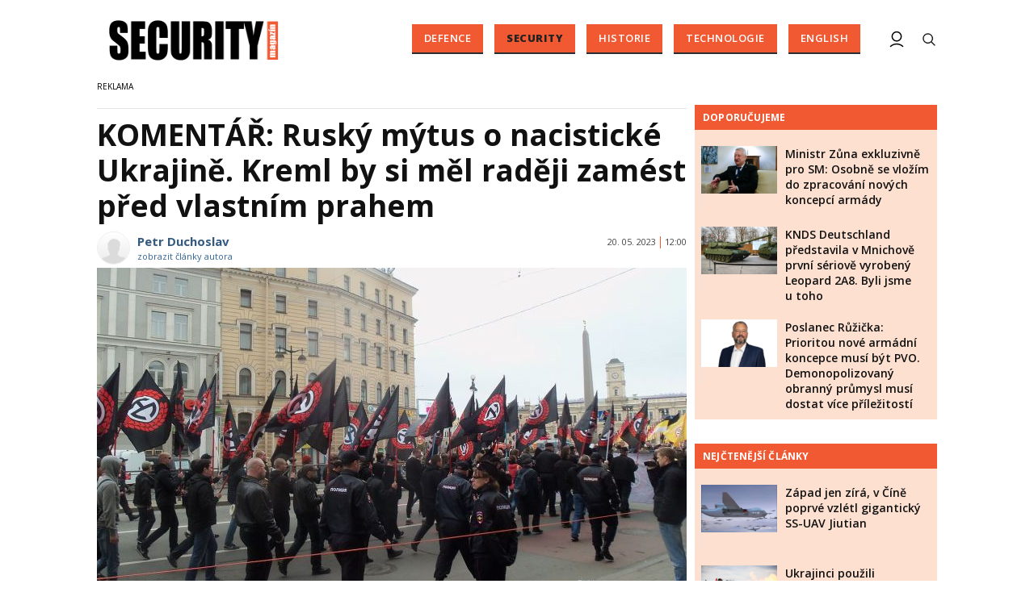

--- FILE ---
content_type: text/html; charset=utf-8
request_url: https://www.google.com/recaptcha/api2/aframe
body_size: 43
content:
<!DOCTYPE HTML><html><head><meta http-equiv="content-type" content="text/html; charset=UTF-8"></head><body><script nonce="r-awdmR5jtuwV3luyoyiig">/** Anti-fraud and anti-abuse applications only. See google.com/recaptcha */ try{var clients={'sodar':'https://pagead2.googlesyndication.com/pagead/sodar?'};window.addEventListener("message",function(a){try{if(a.source===window.parent){var b=JSON.parse(a.data);var c=clients[b['id']];if(c){var d=document.createElement('img');d.src=c+b['params']+'&rc='+(localStorage.getItem("rc::a")?sessionStorage.getItem("rc::b"):"");window.document.body.appendChild(d);sessionStorage.setItem("rc::e",parseInt(sessionStorage.getItem("rc::e")||0)+1);localStorage.setItem("rc::h",'1768966885049');}}}catch(b){}});window.parent.postMessage("_grecaptcha_ready", "*");}catch(b){}</script></body></html>